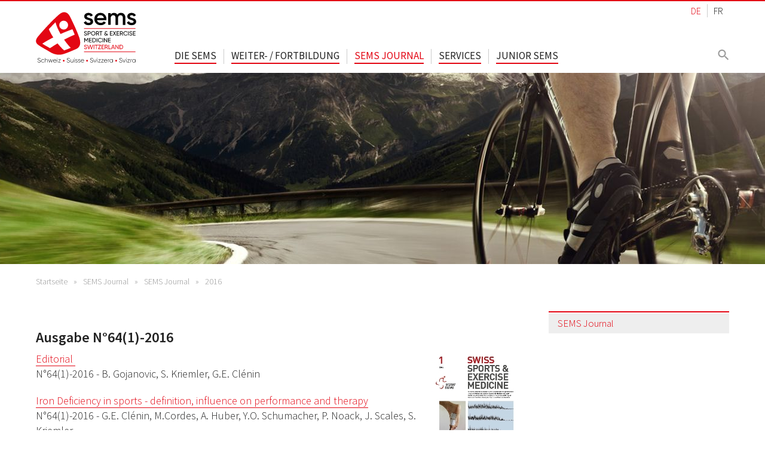

--- FILE ---
content_type: text/html; charset=utf-8
request_url: https://sems.ch/publikationen/sems-journal/archiv/2016
body_size: 9913
content:
<!DOCTYPE html>
<html lang="de">
<head>

<meta charset="utf-8">
<!-- 
	This website is powered by TYPO3 - inspiring people to share!
	TYPO3 is a free open source Content Management Framework initially created by Kasper Skaarhoj and licensed under GNU/GPL.
	TYPO3 is copyright 1998-2026 of Kasper Skaarhoj. Extensions are copyright of their respective owners.
	Information and contribution at https://typo3.org/
-->



<title>2016 | Sport &amp; Exercise Medicine Switzerland SEMS</title>
<meta http-equiv="x-ua-compatible" content="IE=edge">
<meta name="generator" content="TYPO3 CMS">
<meta name="viewport" content="width=device-width, initial-scale=1.0">
<meta name="description" content="Die Sport &amp; Exercise Medicine Switzerland (SEMS) bezweckt die Förderung der Sport- und Bewegungsmedizin und ihr verwandter Aktivitäten im Bereich der multidisziplinären Forschung, Lehre und Praxis für alle.">
<meta property="og:site_name" content="Sport &amp; Exercise Medicine Switzerland SEMS">
<meta property="og:locale" content="de_DE">
<meta property="og:locale:alternate" content="fr_FR">
<meta name="twitter:card" content="summary">


<link rel="stylesheet" href="/typo3temp/assets/compressed/merged-54be0789010909185ce2651c22e927be-4d55b150c4eece27f249b509a5fa1d9b.css.gz?1757399776" media="all">







<link href="https://fonts.googleapis.com/css?family=Source+Sans+Pro:300,400,600" rel="stylesheet">
<link rel="apple-touch-icon" sizes="180x180" href="/apple-touch-icon.png">
<link rel="icon" type="image/png" sizes="32x32" href="/favicon-32x32.png">
<link rel="icon" type="image/png" sizes="16x16" href="/favicon-16x16.png">
<link rel="manifest" href="/site.webmanifest" crossorigin="use-credentials">
<link rel="mask-icon" href="/safari-pinned-tab.svg" color="#5bbad5">
<meta name="msapplication-TileColor" content="#ffffff">
<meta name="theme-color" content="#ffffff"><style type="text/css">@media (max-width: 767px){.header_keyvisual { background-image: url(/fileadmin/_processed_/0/3/csm_sgsm_1500_320_ae0a333342.jpg); min-height:160px; }}@media (max-width: 320px){.header_keyvisual { background-image: url(/fileadmin/_processed_/4/9/csm_sgsm_1500_320_02_c028c9fc25.jpg); min-height:120px; }}@media (min-width: 768px){.header_keyvisual { background-image: url(/fileadmin/_processed_/4/9/csm_sgsm_1500_320_02_11c5faeecb.jpg); min-height:320px; }}@media screen and (max-width:767px) and (-webkit-min-device-pixel-ratio: 2), screen and (max-width:767px) and (min-resolution: 192dpi), screen and (min-resolution: 2dppx) { background-image: url(/fileadmin/_processed_/c/8/csm_sgsm_3000_640_32c6d0e633.jpg); min-height:160px; }}@media screen and (max-width:320px) and (-webkit-min-device-pixel-ratio: 2), screen and (max-width:320px) and (min-resolution: 192dpi), screen and (min-resolution: 2dppx) { background-image: url(/fileadmin/_processed_/8/a/csm_sgsm_1500_320_04_c8804f3aec.jpg); min-height:120px; }}@media screen and (min-width:768px) and (-webkit-min-device-pixel-ratio: 2), screen and (min-width:768px) and (min-resolution: 192dpi), screen and (min-resolution: 2dppx) { background-image: url(/fileadmin/_processed_/0/3/csm_sgsm_1500_320_0a2c2e8b5e.jpg); min-height:320px; }}</style><script data-ignore="1" data-cookieconsent="statistics" type="text/plain"></script><link rel="alternate" type="application/rss+xml" title="RSS 2.0" href="/feed.rss"><!-- Global site tag (gtag.js) - Google Analytics -->
<script async src="https://www.googletagmanager.com/gtag/js?id=G-K4YCKNY3XY"></script>
<link rel="canonical" href="https://sems.ch/publikationen/sems-journal/archiv/2016"/>

<link rel="alternate" hreflang="de-CH" href="https://sems.ch/publikationen/sems-journal/archiv/2016"/>
<link rel="alternate" hreflang="fr-CH" href="https://sems.ch/fr/publications/sems-journal/archive/2016"/>
<link rel="alternate" hreflang="x-default" href="https://sems.ch/publikationen/sems-journal/archiv/2016"/>
</head>
<body class="p-119" >
<div id="container">

  <div id="nav_mobile">
    <div id="nav_mobile_button">	<a href="#nav_mobile_menu">
		<span></span>
		<span></span>
		<span></span>
		<span></span>
	</a></div><nav id="nav_mobile_menu"><ul><li><a href="/die-sems/ueber-die-sems">Die SEMS</a><ul><li><a href="/die-sems/ueber-die-sems">Über die SEMS</a></li><li><a href="/die-sems/die-ziele-der-sems">Die Ziele der SEMS</a></li><li><a href="/die-sems/ethik-charta-der-sems">Ethik-Charta der SEMS</a></li><li><a href="/die-sems/mitgliedschaft">Mitgliedschaft</a></li><li><a href="/die-sems/vorstand">Vorstand</a></li><li><a href="/die-sems/ehrenmitglieder">Ehrenmitglieder</a></li><li><a href="/die-sems/jahresberichte">Jahresberichte</a></li><li><a href="/die-sems/research-grant">Research Grant</a></li><li><a href="/die-sems/kontakt">Kontakt</a></li><li><a href="/die-sems/links/projekt-sport-und-gesundheit">Links</a><ul><li><a href="/die-sems/links/projekt-sport-und-gesundheit">Projekt Sport und Gesundheit</a></li><li><a href="/die-sems/links/sport-und-bewegungsmedizin">Sport- und Bewegungsmedizin</a></li><li><a href="/die-sems/links/sport-organisationen">Sport-Organisationen</a></li><li><a href="/die-sems/links/anti-doping">Anti-Doping</a></li></ul></li></ul></li><li><a href="/weiter-/-fortbildung/weiterbildung">Weiter- / Fortbildung</a><ul><li><a href="/weiter-/-fortbildung/weiterbildung">Weiterbildung</a><ul><li><a href="/weiter-/-fortbildung/weiterbildung/interdisziplinaerer-schwerpunkt">Interdisziplinärer Schwerpunkt</a></li><li><a href="/weiter-/-fortbildung/weiterbildung/logbook">Logbook</a></li><li><a href="/weiter-/-fortbildung/weiterbildung/weiterbildungsstaetten">Weiterbildungsstätten</a></li><li><a href="/weiter-/-fortbildung/weiterbildung/kurse">Kurse</a><ul><li><a href="/weiter-/-fortbildung/weiterbildung/kurse/magglingen">Magglingen</a></li><li><a href="/weiter-/-fortbildung/weiterbildung/kurse/tenero-sion">Tenero &amp; Sion</a></li><li><a href="/weiter-/-fortbildung/weiterbildung/kurse/genf">Genf</a></li><li><a href="/weiter-/-fortbildung/weiterbildung/kurse/meyrin">Meyrin</a></li><li><a href="/weiter-/-fortbildung/weiterbildung/kurse/zuerich">Zürich</a></li><li><a href="/weiter-/-fortbildung/weiterbildung/kurse/abtwil">Abtwil</a></li><li><a href="/weiter-/-fortbildung/weiterbildung/kurse/nottwil">Nottwil</a></li><li><a href="/weiter-/-fortbildung/weiterbildung/kurse/zertifikations-kurs">Zertifikations-Kurs</a></li><li><a href="/weiter-/-fortbildung/weiterbildung/kurse/testing-and-procedures">Testing and Procedures</a></li><li><a href="/weiter-/-fortbildung/weiterbildung/kurse/anmeldeformular">Anmeldeformular</a></li></ul></li><li><a href="/weiter-/-fortbildung/weiterbildung/examen">Examen</a></li></ul></li><li><a href="/weiter-/-fortbildung/fortbildung">Fortbildung</a></li><li><a href="/weiter-/-fortbildung/paprica">PAPRICA</a></li></ul></li><li class="Selected"><a href="/publikationen/sems-journal">SEMS Journal</a><ul><li class="Selected"><a href="/publikationen/sems-journal">SEMS Journal</a></li></ul></li><li><a href="/services/sportarzt-aerztin-suchen">Services</a><ul><li><a href="/services/sportarzt-aerztin-suchen">Sportarzt/-ärztin suchen</a></li><li><a href="/services/clinical-commissions">Clinical Commissions</a><ul><li><a href="/services/clinical-commissions/antidoping">Antidoping</a></li><li><a href="/services/clinical-commissions/concussion">Concussion</a></li><li><a href="/services/clinical-commissions/exercise-is-medicine">Exercise is Medicine</a></li><li><a href="/services/clinical-commissions/frau-und-sport">Frau und Sport</a></li><li><a href="/services/clinical-commissions/innere-medizin">Innere Medizin</a></li><li><a href="/services/clinical-commissions/kinder-und-jugendmedizin">Kinder- und Jugendmedizin</a></li><li><a href="/services/clinical-commissions/muskuloskelettal">Muskuloskelettal</a></li><li><a href="/services/clinical-commissions/safeguarding">Safeguarding</a></li><li><a href="/services/clinical-commissions/sportkardiologie">Sportkardiologie</a></li></ul></li><li><a href="/services/medienanfragen">Medienanfragen</a></li><li><a href="/services/stellenanzeigen">Stellenanzeigen</a></li><li><a href="/services/antidoping">Antidoping</a></li><li><a href="/services/ioc-consensus">IOC consensus statements</a></li><li><a href="/services/verbandsaerzte">Verbandsärzte</a></li><li><a href="/publikationen/spu-dokumente">SPU Dokumente</a><ul><li><a href="/publikationen/spu-dokumente/deutsch">Deutsch</a></li><li><a href="/publikationen/spu-dokumente/franzoesisch">Französisch</a></li><li><a href="/publikationen/spu-dokumente/englisch">Englisch</a></li><li><a href="/publikationen/spu-dokumente/italienisch">Italienisch</a></li></ul></li><li><a href="/publikationen/covid-19-flowcharts">COVID-19 Flowcharts</a></li><li><a href="/publikationen/british-journal-of-sports-medicine">British Journal of Sports Medicine</a></li><li><a href="/publikationen/zeitschriften-international">Zeitschriften International</a></li></ul></li><li><a href="/junior-sems">Junior SEMS</a><ul><li><a href="/junior-sems/our-goals">Our goals</a></li><li><a href="/junior-sems/students-day">Students Day</a></li><li><a href="/junior-sems/other-events">Other events</a></li><li><a href="/junior-sems/masters-doctoral-thesis">Master&#039;s &amp; doctoral thesis</a></li><li><a href="/junior-sems/blogging">Blogging</a></li><li><a href="/junior-sems/online-learning-resources">Online learning resources</a></li><li><a href="/junior-sems/massive-open-online-courses-mooc">Massive Open Online Courses (MOOC)</a></li><li><a href="/junior-sems/undergraduate-sports-exercise-medicine-around-the-world">Undergraduate Sports &amp; Exercise Medicine around the world</a></li><li><a href="/junior-sems/sports-exercise-medicine-world-leading-societies">Sports &amp; Exercise Medicine world leading societies</a></li><li><a href="/junior-sems/junior-sems-committee">Junior SEMS committee</a></li><li><a href="/junior-sems/how-to-follow-us">How to follow us</a></li></ul></li><li><a href="/agenda/aktuell">Agenda</a><ul><li><a href="/agenda/aktuell">Aktuell</a></li><li><a href="/agenda/archiv">Archiv</a></li></ul></li><li><a href="/die-sems/links/projekt-sport-und-gesundheit">Links</a><ul><li><a href="/die-sems/links/projekt-sport-und-gesundheit">Projekt Sport und Gesundheit</a></li><li><a href="/die-sems/links/sport-und-bewegungsmedizin">Sport- und Bewegungsmedizin</a></li><li><a href="/die-sems/links/sport-organisationen">Sport-Organisationen</a></li><li><a href="/die-sems/links/anti-doping">Anti-Doping</a></li></ul></li><li><a href="/login">Login</a></li></ul></nav>
  </div>

  <header class="head">
    <div class="wrapper">
      <div class="inner">
        <div class="logo">
          <a href="/" class="logo-main ir" title="zurück zur Startseite">Home</a>
        </div>
        <nav class="nav_lang">
          <ul><li class="active"><a href="/publikationen/sems-journal/archiv/2016" title="deutsch">DE</a></li><li><a href="/fr/publications/sems-journal/archive/2016" title="français">FR</a></li></ul>
        </nav>
        <nav class="nav_meta">
          <!--<ul><li><a href="/news" title="News">News</a></li><li><a href="/agenda/aktuell" title="Agenda">Agenda</a></li></ul>-->
        </nav>
        <nav class="nav_main">
          <ul class="sf-menu"><li><a href="/die-sems/ueber-die-sems" title="Die SEMS">Die SEMS</a><ul><li><a href="/die-sems/ueber-die-sems" title="Über die SEMS">Über die SEMS</a></li><li><a href="/die-sems/die-ziele-der-sems" title="Die Ziele der SEMS">Die Ziele der SEMS</a></li><li><a href="/die-sems/ethik-charta-der-sems" title="Ethik-Charta der SEMS">Ethik-Charta der SEMS</a></li><li><a href="/die-sems/mitgliedschaft" title="Mitgliedschaft">Mitgliedschaft</a></li><li><a href="/die-sems/vorstand" title="Vorstand">Vorstand</a></li><li><a href="/die-sems/ehrenmitglieder" title="Ehrenmitglieder">Ehrenmitglieder</a></li><li><a href="/die-sems/jahresberichte" title="Jahresberichte">Jahresberichte</a></li><li><a href="/die-sems/research-grant" title="Research Grant">Research Grant</a></li><li><a href="/die-sems/kontakt" title="Kontakt">Kontakt</a></li><li><a href="/die-sems/links/projekt-sport-und-gesundheit" title="Links">Links</a><ul><li><a href="/die-sems/links/projekt-sport-und-gesundheit" title="Projekt Sport und Gesundheit">Projekt Sport und Gesundheit</a></li><li><a href="/die-sems/links/sport-und-bewegungsmedizin" title="Sport- und Bewegungsmedizin">Sport- und Bewegungsmedizin</a></li><li><a href="/die-sems/links/sport-organisationen" title="Sport-Organisationen">Sport-Organisationen</a></li><li><a href="/die-sems/links/anti-doping" title="Anti-Doping">Anti-Doping</a></li></ul></li></ul></li><li><a href="/weiter-/-fortbildung/weiterbildung" title="Weiter- / Fortbildung">Weiter- / Fortbildung</a><ul><li><a href="/weiter-/-fortbildung/weiterbildung" title="Weiterbildung">Weiterbildung</a><ul><li><a href="/weiter-/-fortbildung/weiterbildung/interdisziplinaerer-schwerpunkt" title="Interdisziplinärer Schwerpunkt">Interdisziplinärer Schwerpunkt</a></li><li><a href="/weiter-/-fortbildung/weiterbildung/logbook" title="Logbook">Logbook</a></li><li><a href="/weiter-/-fortbildung/weiterbildung/weiterbildungsstaetten" title="Weiterbildungsstätten">Weiterbildungsstätten</a></li><li><a href="/weiter-/-fortbildung/weiterbildung/kurse" title="Kurse">Kurse</a></li><li><a href="/weiter-/-fortbildung/weiterbildung/examen" title="Examen">Examen</a></li></ul></li><li><a href="/weiter-/-fortbildung/fortbildung" title="Fortbildung">Fortbildung</a></li><li><a href="/weiter-/-fortbildung/paprica" title="PAPRICA">PAPRICA</a></li></ul></li><li class="current"><a href="/publikationen/sems-journal" class="active" title="SEMS Journal">SEMS Journal</a><ul><li class="current"><a href="/publikationen/sems-journal" class="active" title="SEMS Journal">SEMS Journal</a></li></ul></li><li><a href="/services/sportarzt-aerztin-suchen" title="Services">Services</a><ul><li><a href="/services/sportarzt-aerztin-suchen" title="Sportarzt/-ärztin suchen">Sportarzt/-ärztin suchen</a></li><li><a href="/services/clinical-commissions" title="Clinical Commissions">Clinical Commissions</a><ul><li><a href="/services/clinical-commissions/antidoping" title="Antidoping">Antidoping</a></li><li><a href="/services/clinical-commissions/concussion" title="Concussion">Concussion</a></li><li><a href="/services/clinical-commissions/exercise-is-medicine" title="Exercise is Medicine">Exercise is Medicine</a></li><li><a href="/services/clinical-commissions/frau-und-sport" title="Frau und Sport">Frau und Sport</a></li><li><a href="/services/clinical-commissions/innere-medizin" title="Innere Medizin">Innere Medizin</a></li><li><a href="/services/clinical-commissions/kinder-und-jugendmedizin" title="Kinder- und Jugendmedizin">Kinder- und Jugendmedizin</a></li><li><a href="/services/clinical-commissions/muskuloskelettal" title="Muskuloskelettal">Muskuloskelettal</a></li><li><a href="/services/clinical-commissions/safeguarding" title="Safeguarding">Safeguarding</a></li><li><a href="/services/clinical-commissions/sportkardiologie" title="Sportkardiologie">Sportkardiologie</a></li></ul></li><li><a href="/services/medienanfragen" title="Medienanfragen">Medienanfragen</a></li><li><a href="/services/stellenanzeigen" title="Stellenanzeigen">Stellenanzeigen</a></li><li><a href="/services/antidoping" title="Antidoping">Antidoping</a></li><li><a href="/services/ioc-consensus" title="IOC consensus statements">IOC consensus statements</a></li><li><a href="/services/verbandsaerzte" title="Verbandsärzte">Verbandsärzte</a></li><li><a href="/publikationen/spu-dokumente" title="SPU Dokumente">SPU Dokumente</a><ul><li><a href="/publikationen/spu-dokumente/deutsch" title="Deutsch">Deutsch</a></li><li><a href="/publikationen/spu-dokumente/franzoesisch" title="Französisch">Französisch</a></li><li><a href="/publikationen/spu-dokumente/englisch" title="Englisch">Englisch</a></li><li><a href="/publikationen/spu-dokumente/italienisch" title="Italienisch">Italienisch</a></li></ul></li><li><a href="/publikationen/covid-19-flowcharts" title="COVID-19 Flowcharts">COVID-19 Flowcharts</a></li><li><a href="/publikationen/british-journal-of-sports-medicine" title="British Journal of Sports Medicine">British Journal of Sports Medicine</a></li><li><a href="/publikationen/zeitschriften-international" title="Zeitschriften International">Zeitschriften International</a></li></ul></li><li><a href="/junior-sems" title="Junior SEMS">Junior SEMS</a><ul><li><a href="/junior-sems/our-goals" title="Our goals">Our goals</a></li><li><a href="/junior-sems/students-day" title="Students Day">Students Day</a></li><li><a href="/junior-sems/other-events" title="Other events">Other events</a></li><li><a href="/junior-sems/masters-doctoral-thesis" title="Master&#039;s &amp; doctoral thesis">Master&#039;s &amp; doctoral thesis</a></li><li><a href="/junior-sems/blogging" title="Blogging">Blogging</a></li><li><a href="/junior-sems/online-learning-resources" title="Online learning resources">Online learning resources</a></li><li><a href="/junior-sems/massive-open-online-courses-mooc" title="Massive Open Online Courses (MOOC)">Massive Open Online Courses (MOOC)</a></li><li><a href="/junior-sems/undergraduate-sports-exercise-medicine-around-the-world" title="Undergraduate Sports &amp; Exercise Medicine around the world">Undergraduate Sports &amp; Exercise Medicine around the world</a></li><li><a href="/junior-sems/sports-exercise-medicine-world-leading-societies" title="Sports &amp; Exercise Medicine world leading societies">Sports &amp; Exercise Medicine world leading societies</a></li><li><a href="/junior-sems/junior-sems-committee" title="Junior SEMS committee">Junior SEMS committee</a></li><li><a href="/junior-sems/how-to-follow-us" title="How to follow us">How to follow us</a></li></ul></li></ul>
        </nav>
        <div class="search">
          <form method="get" id="form_kesearch_pi1" name="form_kesearch_pi1" action="/suche/"><input type="hidden" name="id" value="28"><input type="text" id="ke_search_sword" name="tx_kesearch_pi1[sword]" placeholder="Suchbegriff"><a href="/suche/" class="submit-md show-md">
	<svg version="1.1" id="Layer_1" xmlns="http://www.w3.org/2000/svg" xmlns:xlink="http://www.w3.org/1999/xlink" x="0px" y="0px"
	width="20px" height="20px" viewBox="-187 189 20 20"><style type="text/css">.st1{fill:none;}</style><path class="st0" d="M-173,200h-0.8l-0.3-0.3c1-1.1,1.6-2.6,1.6-4.2c0-3.6-2.9-6.5-6.5-6.5c-3.6,0-6.5,2.9-6.5,6.5s2.9,6.5,6.5,6.5
	c1.6,0,3.1-0.6,4.2-1.6l0.3,0.3v0.8l5,5l1.5-1.5L-173,200z M-179,200c-2.5,0-4.5-2-4.5-4.5s2-4.5,4.5-4.5c2.5,0,4.5,2,4.5,4.5
	S-176.5,200-179,200z"/><path class="st1" d="M-187,189h24v24h-24V189z"/>
	</svg>
</a><a href="javascript:void(0);" class="submit hidden-md">
	<svg version="1.1" id="Layer_1" xmlns="http://www.w3.org/2000/svg" xmlns:xlink="http://www.w3.org/1999/xlink" x="0px" y="0px"
	width="20px" height="20px" viewBox="-187 189 20 20"><style type="text/css">.st1{fill:none;}</style><path class="st0" d="M-173,200h-0.8l-0.3-0.3c1-1.1,1.6-2.6,1.6-4.2c0-3.6-2.9-6.5-6.5-6.5c-3.6,0-6.5,2.9-6.5,6.5s2.9,6.5,6.5,6.5
	c1.6,0,3.1-0.6,4.2-1.6l0.3,0.3v0.8l5,5l1.5-1.5L-173,200z M-179,200c-2.5,0-4.5-2-4.5-4.5s2-4.5,4.5-4.5c2.5,0,4.5,2,4.5,4.5
	S-176.5,200-179,200z"/><path class="st1" d="M-187,189h24v24h-24V189z"/>
	</svg>
</a></form>
        </div>
      </div>
    </div>
  </header>

  <div class="header_keyvisual">
    <span style="display:none;">/fileadmin/_processed_/4/9/csm_sgsm_1500_320_02_11c5faeecb.jpg</span>
  </div>

  <main class="main_content">
    <div class="wrapper">
      <div class="inner">
        <div class="breadcrumbs">
          <nav><a href="/" class="home" title="zurück zur Startseite">Startseite</a><span class="spacer"></span><a href="/publikationen/sems-journal" target="_self" title="SEMS Journal">SEMS Journal</a><span class="spacer"></span><a href="/publikationen/sems-journal" target="_self" title="SEMS Journal">SEMS Journal</a><span class="spacer"></span>2016</nav>
        </div>
        
        <div class="col_70-30">
          <div class="left">            
            <div class="content">
              
   
    
            <a id="c685" class="anchor_offset"></a>
            <div id="c685" class="frame frame-default frame-type-textpic frame-layout-0">
                
                
                    



                
                

    
        

    
        <header>
            

    
            
                

    
            <h2 class="">
                Ausgabe N°64(1)-2016
            </h2>
        



            
        



            



            



        </header>
    



    


                

    <div class="ce-textpic ce-right ce-intext">
        
            

    <div class="ce-gallery" data-ce-columns="1" data-ce-images="1">
        
        
            <div class="ce-row">
                
                    
                        <div class="ce-column">
                            

		
<figure class="image">
    
            
                    
<img class="image-embed-item" src="/fileadmin/user_upload/Zeitschrift/64-2016-1/1-2016_Titel.jpg" width="150" height="212" loading="lazy" alt="" />


                
        
    
</figure>


	


                        </div>
                    
                
            </div>
        
        
    </div>



        

        
                <div class="ce-bodytext">
                    
                    <p><a href="/fileadmin/user_upload/Zeitschrift/64-2016-1/1-2016_Editorial.pdf" target="_blank">Editorial&nbsp;</a> <br>N°64(1)-2016 - B. Gojanovic, S. Kriemler, G.E. Clénin
</p>
<p><a href="/fileadmin/user_upload/Zeitschrift/64-2016-1/1-2016_1_Clenin.pdf" target="_blank">Iron Deficiency in sports - definition, influence on performance and therapy </a><br>N°64(1)-2016 - G.E. Clénin, M.Cordes, A. Huber, Y.O. Schumacher, P. Noack, J. Scales, S. Kriemler
</p>
<p><a href="/fileadmin/user_upload/Zeitschrift/64-2016-1/1-2016_2_Quadri.pdf" target="_blank">Seasonal variation of vitamin D levels in Swiss athletes</a><br>N°64(1)-2016 - A. Quadri, B. Gojanovic, P.Noack, C. Fuhrer, C. Steuer, A. Huber, S. Kriemler
</p>
<p><a href="/fileadmin/user_upload/Zeitschrift/64-2016-1/1-2016_3_Fourchet.pdf" target="_blank">Foot core strengthening: relevance in injury prevention and rehabilitation for runners</a><br>N°64(1)-2016 - F. Fourchet, B. Gojanovic
</p>
<p><a href="/fileadmin/user_upload/Zeitschrift/64-2016-1/1-2016_4_Goesele.pdf" target="_blank">Live high, perform better - Ein Erfahrungsbericht</a><br>N°64(1)-2016 - A. Gösele-Koppenburg, S. Spitz, V. Röthlin, F. Schmocker
</p>
<p><a href="/fileadmin/user_upload/Zeitschrift/64-2016-1/1-2016_5_Hakoumi.pdf" target="_blank">Sport et Ramadan - Influence sur la performance en endurance</a><br>N°64(1)-2016 - A. Hakoumi
</p>
<p><a href="/fileadmin/user_upload/Zeitschrift/64-2016-1/1-2016_6_Baltisberger.pdf" target="_blank">Berufskarrieren von ehemaligen NLA-Eishockeyspielern in der Schweiz - Zum Einfluss der Sportkarriere auf die Berufskarriere</a><br>N°64(1)-2016 - M. Baltisberger, S. Nagel
</p>
<p><a href="/fileadmin/user_upload/Zeitschrift/64-2016-1/1-2016_7_Bollinger.pdf" target="_blank">Explosivkraftsteigerung durch sensomotorisches Training: Eine Untersuchung akuter Effekte</a><br>N°64(1)-2016 - R. Bollinger, D. Bubeck, N. Brown, W. Alt
</p>
<p><a href="/fileadmin/user_upload/Zeitschrift/64-2016-1/1-2016_8_read4u.pdf" target="_blank">Read for you: A CAM deformity is gradually acquired during skeletal maturation in adolescnets and young male soccer players</a><br>N°64(1)-2016 - S. Bonfanti
</p>
<p><a href="/fileadmin/user_upload/Zeitschrift/64-2016-1/1-2016_9_clicked4u.pdf" target="_blank">Clicked for you: A few interesting links</a><br>N°64(1)-2016 - B. Gojanovic</p>
                </div>
            

        
    </div>


                
                    



                
                
                    



                
            </div>
        

    
            <a id="c702" class="anchor_offset"></a>
            <div id="c702" class="frame frame-default frame-type-textpic frame-layout-0">
                
                
                    



                
                

    
        

    
        <header>
            

    
            
                

    
            <h2 class="">
                Ausgabe N°64(2)-2016
            </h2>
        



            
        



            



            



        </header>
    



    


                

    <div class="ce-textpic ce-right ce-intext">
        
            

    <div class="ce-gallery" data-ce-columns="1" data-ce-images="1">
        
        
            <div class="ce-row">
                
                    
                        <div class="ce-column">
                            

		
<figure class="image">
    
            
                    
<img class="image-embed-item" src="/fileadmin/user_upload/Zeitschrift/64-2016-2/2-2016_Titel.JPG" width="150" height="212" loading="lazy" alt="" />


                
        
    
</figure>


	


                        </div>
                    
                
            </div>
        
        
    </div>



        

        
                <div class="ce-bodytext">
                    
                    <p><a href="/fileadmin/user_upload/Zeitschrift/64-2016-2/2-2016_Editorial_d.pdf" target="_blank">Editorial&nbsp;</a> <br>N°64(2)-2016 - B. Gojanovic
</p>
<p><a href="/fileadmin/user_upload/Zeitschrift/64-2016-2/2-2016_1_Trachsel.pdf" target="_blank">Physical activity and exercise training in preventive cardiology </a><br>N°64(2)-2016 - L.D. Trachsel
</p>
<p><a href="/fileadmin/user_upload/Zeitschrift/64-2016-2/2-2016_2_Buela.pdf" target="_blank">Physical activity and cognitive function in older persons</a><br>N°64(2)-2016 - C. Büla
</p>
<p><a href="/fileadmin/user_upload/Zeitschrift/64-2016-2/2-2016_3_Willemin.pdf" target="_blank">La place du sport après la pose d'une prothèse totale de hanche ou de genou</a><br>N°64(2)-2016 - Y. Willemin, D. Petek
</p>
<p><a href="/fileadmin/user_upload/Zeitschrift/64-2016-2/2-2016_4_Saner.pdf" target="_blank">From Cardiac Rehabilitation to Ambulatory Preventive Care: The Swiss Way</a><br>N°64(2)-2016 - H. Saner
</p>
<p><a href="/fileadmin/user_upload/Zeitschrift/64-2016-2/2-2016_5_Saubade.pdf" target="_blank">Activité physique et lombalgie chronique</a><br>N°64(2)-2016 - M. Saubade, C. Karatzios, C. Besson, G.Gremion, C. Benaim, I.M. Norberg
</p>
<p><a href="/fileadmin/user_upload/Zeitschrift/64-2016-2/2-2016_6_Matthey.pdf" target="_blank">Bénéfices de l'Activité Physique Adaptée couplée à des Interventions Psychologiques ciblées pour les personnes souffrant de Sclérose en Plaques (SEP)</a><br>N°64(2)-2016 - S. Matthey, M. Piffaretti
</p>
<p><a href="/fileadmin/user_upload/Zeitschrift/64-2016-2/2-2016_7_Holfelder.pdf" target="_blank">Polarized Training: eine systematische Übersichtsarbeit</a><br>N°64(2)-2016 - B. Holfelder, S. Schauerhammer, D. Bubeck, R. Brack, N. Brown
</p>
<p><a href="/fileadmin/user_upload/Zeitschrift/64-2016-2/2-2016_8_read4u.pdf" target="_blank">Read for you: Exercise as medicine - evidence for prescribing exercise as therapy in 26 different chronic diseases [1]</a><br>N°64(2)-2016 - B. Gojanovic</p>
                </div>
            

        
    </div>


                
                    



                
                
                    



                
            </div>
        

    
            <a id="c705" class="anchor_offset"></a>
            <div id="c705" class="frame frame-default frame-type-textpic frame-layout-0">
                
                
                    



                
                

    
        

    
        <header>
            

    
            
                

    
            <h2 class="">
                Ausgabe N°64(3)-2016
            </h2>
        



            
        



            



            



        </header>
    



    


                

    <div class="ce-textpic ce-right ce-intext">
        
            

    <div class="ce-gallery" data-ce-columns="1" data-ce-images="1">
        
        
            <div class="ce-row">
                
                    
                        <div class="ce-column">
                            

		
<figure class="image">
    
            
                    
<img class="image-embed-item" src="/fileadmin/user_upload/Zeitschrift/64-2016-3/3-2016_Titel.JPG" width="150" height="212" loading="lazy" alt="" />


                
        
    
</figure>


	


                        </div>
                    
                
            </div>
        
        
    </div>



        

        
                <div class="ce-bodytext">
                    
                    <p><a href="/fileadmin/user_upload/Zeitschrift/64-2016-3/3-2016_Editorial.pdf" target="_blank">Editorial</a> <br>N°64(3)-2016 - G. Gremion
</p>
<p><a href="/fileadmin/user_upload/Zeitschrift/64-2016-3/3-2016_1_Gremion.pdf" target="_blank">Reflexion sur la gouvernance du doping dans le sport </a><br>N°64(3)-2016 - G. Gremion
</p>
<p><a href="/fileadmin/user_upload/Zeitschrift/64-2016-3/3-2016_2_Rossi.pdf" target="_blank">The CADF: a possible independent model for the management of a comprehensive Anti-Doping programme</a><br>N°64(3)-2016 - F. Rossi, O. Banuls, R. Van Dugteren G
</p>
<p><a href="/fileadmin/user_upload/Zeitschrift/64-2016-3/3-2016_3_Schumacher.pdf" target="_blank">Der Biologische Pass des Athleten - Die Rolle des Experten</a><br>N°64(3)-2016 - Y.O. Schumacher
</p>
<p><a href="/fileadmin/user_upload/Zeitschrift/64-2016-3/3-2016_4_Kuuranne.pdf" target="_blank">Retesting the anti-doping samples: Best tool for deterrence?</a><br>N°64(3)-2016 - T. Kuuranne, M. Saugy
</p>
<p><a href="/fileadmin/user_upload/Zeitschrift/64-2016-3/3-2016_5_Robinson.pdf" target="_blank">Les défis du passeport biologique: du prélèvement à l'interprétation</a><br>N°64(3)-2016 - N. Robinson, N. Baume
</p>
<p><a href="/fileadmin/user_upload/Zeitschrift/64-2016-3/3-2016_6_Gail.pdf" target="_blank">Einfluss der Belastungsdauer beim HIT-Krafttraining</a><br>N°64(3)-2016 - S. Gail, S. Maier, S. Künzell
</p>
<p><a href="/fileadmin/user_upload/Zeitschrift/64-2016-3/3-2016_Abstracts.pdf" target="_blank">Abstracts Schweizer Sportmedizin Kongress 2016</a><br>N°64(3)-2016</p>
                </div>
            

        
    </div>


                
                    



                
                
                    



                
            </div>
        

    
            <a id="c718" class="anchor_offset"></a>
            <div id="c718" class="frame frame-default frame-type-textpic frame-layout-0">
                
                
                    



                
                

    
        

    
        <header>
            

    
            
                

    
            <h2 class="">
                Ausgabe N°64(4)-2016
            </h2>
        



            
        



            



            



        </header>
    



    


                

    <div class="ce-textpic ce-right ce-intext">
        
            

    <div class="ce-gallery" data-ce-columns="1" data-ce-images="1">
        
        
            <div class="ce-row">
                
                    
                        <div class="ce-column">
                            

		
<figure class="image">
    
            
                    
<img class="image-embed-item" src="/fileadmin/user_upload/Zeitschrift/64-2016-4/4-2016_Titel.jpg" width="150" height="213" loading="lazy" alt="" />


                
        
    
</figure>


	


                        </div>
                    
                
            </div>
        
        
    </div>



        

        
                <div class="ce-bodytext">
                    
                    <p><a href="/fileadmin/user_upload/Zeitschrift/64-2016-4/4-2016_Nachruf_Held.pdf" target="_blank">Nachruf Dr. Toni Held</a><br>N°64(4)-2016 - G.E. Clénin
</p>
<p><a href="/fileadmin/user_upload/Zeitschrift/64-2016-4/4-2016_Abschied_Kriemler.pdf" target="_blank">Thanks a lot! - Prof. Dr. med. Susi Kriemler</a><br>N°64(4)-2016 - G.E. Clénin, B. Gojanovic
</p>
<p><a href="/fileadmin/user_upload/Zeitschrift/64-2016-4/4-2016_Editorial.pdf" target="_blank">Editorial</a> <br>N°64(4)-2016 - P. Jenoure
</p>
<p><a href="/fileadmin/user_upload/Zeitschrift/64-2016-4/4-2016_1_Jenoure.pdf" target="_blank">Sports Medicine in our four neighbour countries </a><br>N°64(4)-2016 - P. Jenoure
</p>
<p><a href="/fileadmin/user_upload/Zeitschrift/64-2016-4/4-2016_2_Wessner.pdf" target="_blank">Genetic polymorphisms in alpha-actinin 3 and adrenoceptor beta genes in Austrian elite athletes and healthy controls<br></a>N°64(4)-2016 - B. Wessner, P. Stuparits, C. Fail, F. Pavic, H. Tschan, N. Bachl
</p>
<p><a href="/fileadmin/user_upload/Zeitschrift/64-2016-4/4-2016_3_Bigard.pdf" target="_blank">Activités physiques et hémopathies malignes: le rôle du médecin du sport</a><br>N°64(4)-2016 - X. Bigard, D. Rivières, T. de Revel
</p>
<p><a href="/fileadmin/user_upload/Zeitschrift/64-2016-4/4-2016_4_Loellgen.pdf" target="_blank">EKG und Sport</a><br>N°64(4)-2016 - R.M. Löllgen, H. Löllgen
</p>
<p><a href="/fileadmin/user_upload/Zeitschrift/64-2016-4/4-2016_5_Pigozzi.pdf" target="_blank">Ruolo della medicina dello sport nella prescrizione dell'attività fisica come profilassi e terapia</a><br>N°64(4)-2016 - F. Pigozzi, G. Tomassi, A. Giombini
</p>
<p><a href="/fileadmin/user_upload/Zeitschrift/64-2016-4/4-2016_6_Jenoure.pdf" target="_blank">Risques encourrus en Suisse pa un médecin impliqué dans une affaire de dopage</a><br>N°64(4)-2016 - P. Jenoure
</p>
<p><a href="/fileadmin/user_upload/Zeitschrift/64-2016-4/4-2016_7_Antidoping_d.pdf" target="_blank">Information von Antidoping Schweiz</a><br>N°64(4)-2016 - M. Kamber, C. Herzog</p>
                </div>
            

        
    </div>


                
                    



                
                
                    



                
            </div>
        

    
            <a id="c688" class="anchor_offset"></a>
            <div id="c688" class="frame frame-default frame-type-textpic frame-layout-0">
                
                
                    



                
                

    
        

    
        <header>
            

    
            
                

    
            <h2 class="">
                Aktuelle Ausgabe N°64(1)-2016
            </h2>
        



            
        



            



            



        </header>
    



    


                

    <div class="ce-textpic ce-right ce-intext">
        
            

    <div class="ce-gallery" data-ce-columns="1" data-ce-images="1">
        
        
            <div class="ce-row">
                
                    
                        <div class="ce-column">
                            

		
<figure class="image">
    
            
                    
<img class="image-embed-item" src="/fileadmin/user_upload/Zeitschrift/64-2016-1/1-2016_Titel.jpg" width="150" height="212" loading="lazy" alt="" />


                
        
    
</figure>


	


                        </div>
                    
                
            </div>
        
        
    </div>



        

        
                <div class="ce-bodytext">
                    
                    <p><a href="/fileadmin/user_upload/Zeitschrift/64-2016-1/1-2016_Editorial.pdf" target="_blank">Editorial&nbsp;</a> <br>N°64(1)-2016 - B. Gojanovic, S. Kriemler, G.E. Clénin
</p>
<p><a href="/fileadmin/user_upload/Zeitschrift/64-2016-1/1-2016_1_Clenin.pdf" target="_blank">Iron Deficiency in sports - definition, influence on performance and therapy </a><br>N°64(1)-2016 - G.E. Clénin, M.Cordes, A. Huber, Y.O. Schumacher, P. Noack, J. Scales, S. Kriemler
</p>
<p><a href="/fileadmin/user_upload/Zeitschrift/64-2016-1/1-2016_2_Quadri.pdf" target="_blank">Seasonal variation of vitamin D levels in Swiss athletes</a><br>N°64(1)-2016 - A. Quadri, B. Gojanovic, P.Noack, C. Fuhrer, C. Steuer, A. Huber, S. Kriemler
</p>
<p><a href="/fileadmin/user_upload/Zeitschrift/64-2016-1/1-2016_3_Fourchet.pdf" target="_blank">Foot core strengthening: relevance in injury prevention and rehabilitation for runners</a><br>N°64(1)-2016 - F. Fourchet, B. Gojanovic
</p>
<p><a href="/fileadmin/user_upload/Zeitschrift/64-2016-1/1-2016_4_Goesele.pdf" target="_blank">Live high, perform better - Ein Erfahrungsbericht</a><br>N°64(1)-2016 - A. Gösele-Koppenburg, S. Spitz, V. Röthlin, F. Schmocker
</p>
<p><a href="/fileadmin/user_upload/Zeitschrift/64-2016-1/1-2016_5_Hakoumi.pdf" target="_blank">Sport et Ramadan - Influence sur la performance en endurance</a><br>N°64(1)-2016 - A. Hakoumi
</p>
<p><a href="/fileadmin/user_upload/Zeitschrift/64-2016-1/1-2016_6_Baltisberger.pdf" target="_blank">Berufskarrieren von ehemaligen NLA-Eishockeyspielern in der Schweiz - Zum Einfluss der Sportkarriere auf die Berufskarriere</a><br>N°64(1)-2016 - M. Baltisberger, S. Nagel
</p>
<p><a href="/fileadmin/user_upload/Zeitschrift/64-2016-1/1-2016_7_Bollinger.pdf" target="_blank">Explosivkraftsteigerung durch sensomotorisches Training: Eine Untersuchung akuter Effekte</a><br>N°64(1)-2016 - R. Bollinger, D. Bubeck, N. Brown, W. Alt
</p>
<p><a href="/fileadmin/user_upload/Zeitschrift/64-2016-1/1-2016_8_read4u.pdf" target="_blank">Read for you: A CAM deformity is gradually acquired during skeletal maturation in adolescnets and young male soccer players</a><br>N°64(1)-2016 - S. Bonfanti
</p>
<p><a href="/fileadmin/user_upload/Zeitschrift/64-2016-1/1-2016_9_clicked4u.pdf" target="_blank">Clicked for you: A few interesting links</a><br>N°64(1)-2016 - B. Gojanovic</p>
                </div>
            

        
    </div>


                
                    



                
                
                    



                
            </div>
        


            </div>  
          </div>
          <div class="right">
            <aside>
              <nav><div class="nav_submenu"><ul class="level02"><li><a href="/publikationen/sems-journal" class="active" title="SEMS Journal">SEMS Journal</a></li></ul></div></nav>
                
	

              
            </aside>          
          </div>
        </div>
      </div>
    </div>
  </main>

  <footer>
    <div class="footer_content">
      <div class="wrapper">
        <div class="inner">
          <div class="col_70-30">
            <div class="left">
              <div class="vcard"><span class="org"><h4>Sekretariat SEMS</h4></span><div class="adr"><p><span class="street-address">Rabbentalstrasse 83</span>, <span class="postal-code">3013</span> <span class="locality">Bern</span></p></div></div><p><span class="tel"><span class="type">Tel.</span> <a href="tel:+41-31-333-02-54">031 333 02 54</a><br>E-Mail: <span class="email"><a href="mailto:info@sems.ch" title="E-Mail senden">info@sems.ch</a></span></p><ul class="social_icons"><li><a href="https://twitter.com/SwissSportsMed" target="_blank" title="@SwissSportsMed" rel="noreferrer"><svg version="1.1" id="Layer_1" xmlns="http://www.w3.org/2000/svg" xmlns:xlink="http://www.w3.org/1999/xlink" x="0px" y="0px" width="25px" height="25px" viewBox="-171 172.3 25 25" style="enable-background:new -171 172.3 25 25;" xml:space="preserve">
<path class="st0" d="M-146.2,177.2c-0.9,0.4-1.9,0.7-2.9,0.8c1-0.6,1.8-1.6,2.2-2.8c-1,0.6-2.1,1-3.2,1.2c-0.9-1-2.2-1.6-3.7-1.6
c-2.8,0-5,2.3-5,5c0,0.4,0,0.8,0.1,1.2c-4.2-0.2-7.9-2.2-10.4-5.3c-0.4,0.7-0.7,1.6-0.7,2.5c0,1.8,0.9,3.3,2.2,4.2
c-0.8,0-1.6-0.3-2.3-0.6c0,0,0,0,0,0.1c0,2.4,1.7,4.5,4.1,5c-0.4,0.1-0.9,0.2-1.3,0.2c-0.3,0-0.6,0-1-0.1c0.6,2,2.5,3.5,4.7,3.5
c-1.7,1.4-3.9,2.2-6.3,2.2c-0.4,0-0.8,0-1.2-0.1c2.2,1.4,4.9,2.3,7.7,2.3c9.3,0,14.4-7.7,14.4-14.4c0-0.2,0-0.4,0-0.7
C-147.7,179.1-146.9,178.2-146.2,177.2z"></path>
</svg></a></li></ul>
            </div>
            <div class="right">
              <h4>Quicklinks</h4><nav><ul><li><a href="/services/sportarzt-aerztin-suchen" title="Sportarzt/-ärztin suchen">Sportarzt/-ärztin suchen</a></li><li><a href="/die-sems/mitgliedschaft" title="Mitgliedschaft">Mitgliedschaft</a></li><li><a href="https://sems-journal.ch/" target="_blank" rel="noreferrer" title="SEMS Journal">SEMS Journal</a></li><li><a href="/publikationen/british-journal-of-sports-medicine" title="British Journal of Sports Medicine">British Journal of Sports Medicine</a></li></ul></nav>
            </div>
          </div>
        </div>
      </div>
    </div>
  </footer>

  <div class="copy">
    <div class="wrapper">
      <div class="inner">
        <div class="col_70-30">
          <div class="left">
            © 2022 Sport & Exercise Medicine Switzerland SEMS
          </div>
          <div class="right">
            <nav><ul><li><a href="/login" title="Login">Login</a></li><li><a href="/die-sems/links/projekt-sport-und-gesundheit" title="Links">Links</a></li><li><a href="/datenschutzerklaerung" title="Datenschutzerklärung">Datenschutzerklärung</a></li></ul></nav>
          </div>
        </div>
      </div>
    </div>
  </div>

</div>
<script src="/typo3temp/assets/compressed/merged-235243929f0e8e6983ba33763dd8e88f-a8916b7ed3f69f30d18a433a2bb1d926.js.gz?1757399776"></script>

<script src="/typo3temp/assets/compressed/merged-07eeda84285f83495cee247adef003de-38b5804f4970e345d5ceeb754c95f9f5.js.gz?1757399776"></script>
<script src="/typo3temp/assets/compressed/Form.min-eb79b170d994b3ef5cb5cb2f758cacc6.js.gz?1754579797" defer="defer"></script>


<!--
  ~ Copyright (c) 2021.
  ~
  ~ @category   TYPO3
  ~
  ~ @copyright  2021 Dirk Persky (https://github.com/DirkPersky)
  ~ @author     Dirk Persky <info@dp-wired.de>
  ~ @license    MIT
  -->



<!-- Begin Cookie Consent plugin by Dirk Persky - https://github.com/DirkPersky/typo3-dp_cookieconsent -->
<script type="text/plain" data-ignore="1" data-dp-cookieDesc="layout">
    <!--
  ~ Copyright (c) 2021.
  ~
  ~ @category   TYPO3
  ~
  ~ @copyright  2021 Dirk Persky (https://github.com/DirkPersky)
  ~ @author     Dirk Persky <info@dp-wired.de>
  ~ @license    MIT
  -->

Wir verwenden Cookies. Cookies sind kleine Textdateien, die uns erlauben, unsere Webseite besser auf Ihre Interessen und Bedürfnisse abzustimmen und unser Angebot zu verbessern. Durch die Nutzung unserer Webseite stimmen Sie der Verwendung von Cookies zu.


    <a aria-label="Mehr Infos about cookies"
       role="button"
       class="cc-link"
       href="/datenschutzerklaerung"
       rel="noopener noreferrer nofollow"
       target="_self"
    >

        Mehr Infos
    </a>


</script>
<script type="text/plain" data-ignore="1" data-dp-cookieSelect="layout">
    <!--
  ~ Copyright (c) 2021.
  ~
  ~ @category   TYPO3
  ~
  ~ @copyright  2021 Dirk Persky (https://github.com/DirkPersky)
  ~ @author     Dirk Persky <info@dp-wired.de>
  ~ @license    MIT
  -->

<div class="dp--cookie-check">
    <label for="dp--cookie-require">
        <input class="dp--check-box" id="dp--cookie-require" tabindex="-1" type="checkbox" name="" value="" checked disabled>
        <span>Technisch notwendig</span>
    </label>
    <label for="dp--cookie-statistics">
        <input class="dp--check-box" id="dp--cookie-statistics" tabindex="1" type="checkbox" name="" value="">
        <span>Statistik</span>
    </label>
    <label for="dp--cookie-marketing" class="hidden">
        <input class="dp--check-box" id="dp--cookie-marketing" tabindex="1" type="checkbox" name="" value="">
        <span>Marketing</span>
    </label>
</div>

</script>
<script type="text/plain" data-ignore="1" data-dp-cookieRevoke="layout">
    <div class="dp--revoke {{classes}}">
    <i class="dp--icon-fingerprint"></i>
    <span class="dp--hover">Cookies</span>
</div>
</script>
<script type="text/plain" data-ignore="1" data-dp-cookieIframe="layout">
    <div class="dp--overlay-inner" data-nosnippet>
    <div class="dp--overlay-header">{{notice}}</div>
    <div class="dp--overlay-description">{{desc}}</div>
    <div class="dp--overlay-button">
        <button class="db--overlay-submit" onclick="window.DPCookieConsent.forceAccept(this)"
                data-cookieconsent="{{type}}">
        {{btn}}
        </button>
    </div>
</div>

</script>
<script data-ignore="1">
    window.cookieconsent_options = {
        overlay: {
            notice: false,
            box: {
                background: 'rgba(34,34,34,0.9)',
                text: '#fff'
            },
            btn: {
                background: '#e30613',
                text: '#fff'
            }
        },
        content: {
            message:'Wir verwenden Cookies. Cookies sind kleine Textdateien, die uns erlauben, unsere Webseite besser auf Ihre Interessen und Bedürfnisse abzustimmen und unser Angebot zu verbessern. Durch die Nutzung unserer Webseite stimmen Sie der Verwendung von Cookies zu.',
            dismiss:'Cookies akzeptieren',
            allow:'speichern',
            deny: 'ablehnen',
            link:'Mehr Infos',
            href:'/datenschutzerklaerung',
            target:'_self',
            'allow-all': 'Alle Cookies akzeptieren',
            config: 'Anpassen',
            'config-header':  'Einstellungen für die Zustimmung anpassen',


            cookie: 'Cookies',
            duration: 'Dauer',
            vendor: 'Anbieter',

            media: {
                notice: 'Cookie-Hinweis',
                desc: 'Durch das Laden dieser Ressource wird eine Verbindung zu externen Servern hergestellt, die Cookies und andere Tracking-Technologien verwenden, um die Benutzererfahrung zu personalisieren und zu verbessern. Weitere Informationen finden Sie in unserer Datenschutzerklärung.',
                btn: 'Erlaube Cookies und lade diese Ressource',
            }
        },
        theme: 'edgeless',
        position: 'top',
        type: 'info',
        revokable: true,
        reloadOnRevoke: true,
        checkboxes: {"statistics":"true","marketing":"true"},
        cookies: [{"field":"required","name":"Erforderlich","cookies":[{"cookie_name":"dp_cookieconsent_status","cookie_description_short":"","cookie_description":"","cookie_duration":"1","cookie_duration_time":"Jahr(e)","cookie_vendor":"Cookie Consent","cookie_vendor_link":""}]},{"field":"statistics","name":"Statistiken","cookies":[{"cookie_name":"_ga","cookie_description_short":"","cookie_description":"","cookie_duration":"1","cookie_duration_time":"Jahr(e)","cookie_vendor":"Google","cookie_vendor_link":"https:\/\/policies.google.com\/privacy?hl=de-DE"},{"cookie_name":"_ga_WN7Y8RXQC2","cookie_description_short":"","cookie_description":"","cookie_duration":"30","cookie_duration_time":"Tag(e)","cookie_vendor":"Google","cookie_vendor_link":"https:\/\/policies.google.com\/privacy?hl=de-DE"},{"cookie_name":"_gat_gtag_UA_1808724_11","cookie_description_short":"","cookie_description":"","cookie_duration":"1","cookie_duration_time":"Tag(e)","cookie_vendor":"Google","cookie_vendor_link":"https:\/\/policies.google.com\/privacy?hl=de-DE"},{"cookie_name":"_gid","cookie_description_short":"","cookie_description":"","cookie_duration":"1","cookie_duration_time":"Tag(e)","cookie_vendor":"Google","cookie_vendor_link":"https:\/\/policies.google.com\/privacy?hl=de-DE"}]}],
        palette: {
            popup: {
                background: 'rgba(34,34,34,0.9)',
                text: '#fff'
            },
            button: {
                background: '#e30613',
                text: '#fff',
            }
        }
    };
</script>
<!-- End Cookie Consent plugin -->

    <!--
  ~ Copyright (c) 2021.
  ~
  ~ @category   TYPO3
  ~
  ~ @copyright  2021 Dirk Persky (https://github.com/DirkPersky)
  ~ @author     Dirk Persky <info@dp-wired.de>
  ~ @license    MIT
  -->





    <script data-cookieconsent="statistics" data-ignore="1" type="text/plain">
        window.dataLayer = window.dataLayer || [];
function gtag(){dataLayer.push(arguments);}
gtag('js', new Date());

gtag('config', 'G-K4YCKNY3XY');
    </script>






</body>
</html>